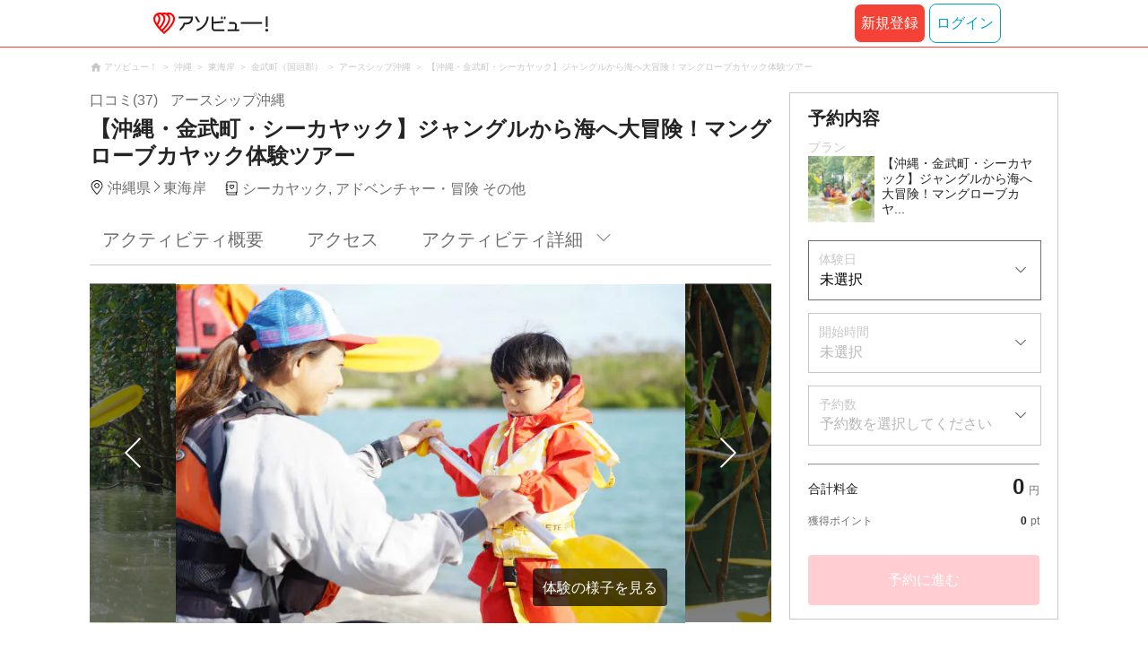

--- FILE ---
content_type: text/html;charset=UTF-8
request_url: https://www.asoview.com/item/activity/pln3000029566/
body_size: 18132
content:
<!DOCTYPE html>
<html>
<head>
  
  <script>
    (function(p,r,o,j,e,c,t,g){
    p['_'+t]={};g=r.createElement('script');g.src='https://www.googletagmanager.com/gtm.js?id=GTM-'+t;r[o].prepend(g);
    g=r.createElement('style');g.innerText='.'+e+t+'{visibility:hidden!important}';r[o].prepend(g);
    r[o][j].add(e+t);setTimeout(function(){if(r[o][j].contains(e+t)){r[o][j].remove(e+t);p['_'+t]=0}},c)
    })(window,document,'documentElement','classList','loading',2000,'TFTM8D9Z')
  </script>


  
  
  
  <meta charset="UTF-8">
  <meta name="google-site-verification" content="kGT5Z3YEQgCdfMeof3F-n85KpuKpsG97WPv0o24LQqs" />
  <meta name="author" content="アソビュー！" />

  <meta http-equiv="X-UA-Compatible" content="IE=edge">
  <meta name="viewport" content="width=980" />

  
  
  <title>【沖縄・金武町・シーカヤック】ジャングルから海へ大冒険！マングローブカヤック体験ツアー｜アソビュー！</title>
  <meta name="description" content="【最安値保証】【沖縄・金武町・シーカヤック】ジャングルから海へ大冒険！マングローブカヤック体験ツアーを予約するなら日本最大のレジャー情報サイトアソビュー！へ。東海岸のシーカヤックの魅力を写真・動画で紹介中。" />
  

  
  
  <meta property="og:type" content="website" />
  <meta property="og:title"       content="【沖縄・金武町・シーカヤック】ジャングルから海へ大冒険！マングローブカヤック体験ツアー｜アソビュー！" />
  <meta property="og:url"         content="https://www.asoview.com/item/activity/pln3000029566/" />
  <meta property="og:image"       content="https://image.asoview-media.com/image/production/acp/3000000460/pln3000029566/8adad874-4cbe-41f3-b7f1-f2dfb000df55.jpg" />
  
  <meta property="og:description" content="【最安値保証】【沖縄・金武町・シーカヤック】ジャングルから海へ大冒険！マングローブカヤック体験ツアーを予約するなら日本最大のレジャー情報サイトアソビュー！へ。東海岸のシーカヤックの魅力を写真・動画で紹介中。" />
  <meta property="og:site_name" content="アソビュー！" />
  <meta property="og:locale" content="ja_JP" />
  
  
  <meta property="fb:app_id" content="226968490755490" />
  
  <meta name="twitter:card" content="summary_large_image" />
  <meta name="twitter:site" content="@ASOVIEWofficial" />
  <meta name="twitter:image"       content="https://image.asoview-media.com/image/production/acp/3000000460/pln3000029566/8adad874-4cbe-41f3-b7f1-f2dfb000df55.jpg" />
  <meta name="twitter:title"       content="【沖縄・金武町・シーカヤック】ジャングルから海へ大冒険！マングローブカヤック体験ツアー｜アソビュー！" />
  <meta name="twitter:description" content="【最安値保証】【沖縄・金武町・シーカヤック】ジャングルから海へ大冒険！マングローブカヤック体験ツアーを予約するなら日本最大のレジャー情報サイトアソビュー！へ。東海岸のシーカヤックの魅力を写真・動画で紹介中。" />


  
  <meta name="robots"      content="index, follow" />
  <link rel="canonical"    href="https://www.asoview.com/item/activity/pln3000029566/" />


  
  
  <link rel="manifest" href="/manifest.json">
  <link rel="preload" href="/iconfont/material-icons.css" as="style">
  <link rel="preload" href="/iconfont/MaterialIcons-Regular-570eb83859dc23dd0eec423a49e147fe.woff2" as="font" crossorigin>
  <link rel="stylesheet" href="/iconfont/material-icons.css">
  <link rel="shortcut icon" href="https://image.asoview-media.com/image/production/fundamentals/logo/favicon.ico" />
  <link rel="apple-touch-icon" href="https://image.asoview-media.com/image/production/fundamentals/logo/apple-touch-icon_114.png" sizes="114x114">
  <link rel="apple-touch-icon" href="https://image.asoview-media.com/image/production/fundamentals/logo/apple-touch-icon_120.png" sizes="120x120">
  <link rel="apple-touch-icon" href="https://image.asoview-media.com/image/production/fundamentals/logo/apple-touch-icon_144.png" sizes="144x144">
  <link rel="apple-touch-icon" href="https://image.asoview-media.com/image/production/fundamentals/logo/apple-touch-icon_152.png" sizes="152x152">
  <link rel="apple-touch-icon" href="https://image.asoview-media.com/image/production/fundamentals/logo/apple-touch-icon_180.png" sizes="180x180">
  


  <script>
    if ('serviceWorker' in navigator) {
      window.addEventListener('load', function() {
        navigator.serviceWorker.register('/serviceWorker.js');
      });
      window.addEventListener('beforeinstallprompt', function(e) {
        e.userChoice.then(function(choiceResult) {
          com.asoview.GA.trigger(com.asoview.GA.Event.ShowWebAppInstallPrompt)
          if (choiceResult.outcome == 'dismissed') {
            com.asoview.GA.trigger(com.asoview.GA.Event.OnClickWebAppInstallPrompt, false)
          } else {
            com.asoview.GA.trigger(com.asoview.GA.Event.OnClickWebAppInstallPrompt, true)
          }
        })
      })
    }
  </script>

  <!-- Start Visual Website Optimizer Asynchronous Code -->
  <script type='text/javascript'>
      var _vwo_code=(function(){
          var account_id=360002,
              settings_tolerance=2000,
              library_tolerance=2500,
              use_existing_jquery=false,
              /* DO NOT EDIT BELOW THIS LINE */
              f=false,d=document;return{use_existing_jquery:function(){return use_existing_jquery;},library_tolerance:function(){return library_tolerance;},finish:function(){if(!f){f=true;var a=d.getElementById('_vis_opt_path_hides');if(a)a.parentNode.removeChild(a);}},finished:function(){return f;},load:function(a){var b=d.createElement('script');b.src=a;b.type='text/javascript';b.innerText;b.onerror=function(){_vwo_code.finish();};d.getElementsByTagName('head')[0].appendChild(b);},init:function(){settings_timer=setTimeout('_vwo_code.finish()',settings_tolerance);var a=d.createElement('style'),b='body{opacity:0 !important;filter:alpha(opacity=0) !important;background:none !important;}',h=d.getElementsByTagName('head')[0];a.setAttribute('id','_vis_opt_path_hides');a.setAttribute('type','text/css');if(a.styleSheet)a.styleSheet.cssText=b;else a.appendChild(d.createTextNode(b));h.appendChild(a);this.load('//dev.visualwebsiteoptimizer.com/j.php?a='+account_id+'&u='+encodeURIComponent(d.URL)+'&r='+Math.random());return settings_timer;}};}());_vwo_settings_timer=_vwo_code.init();
  </script>
  <!-- End Visual Website Optimizer Asynchronous Code -->

  <script>
    window.deviceTypeForGA = 'PC'
  </script>
  <link rel="preload" href="/js/pc/vendor9b7d94d3f413ea65546b.chunk.js" as="script"><script type="text/javascript" defer="defer" src="/js/pc/vendor9b7d94d3f413ea65546b.chunk.js"></script><link rel="preload" href="/js/pc/vendors-autoba44d89e58de496b8559.chunk.js" as="script"><script type="text/javascript" defer="defer" src="/js/pc/vendors-autoba44d89e58de496b8559.chunk.js"></script>


  
    
    <!-- Google Tag Manager -->
    <script>(function(w,d,s,l,i){w[l]=w[l]||[];w[l].push({'gtm.start':
        new Date().getTime(),event:'gtm.js'});var f=d.getElementsByTagName(s)[0],
        j=d.createElement(s),dl=l!='dataLayer'?'&l='+l:'';j.async=true;j.src=
        'https://www.googletagmanager.com/gtm.js?id='+i+dl;f.parentNode.insertBefore(j,f);
    })(window,document,'script','dataLayer','GTM-T86K2F');</script>
    <!-- End Google Tag Manager -->
    
    
    <script defer src="/js/googleAnalyticsMgr-f1c7784fa758d448358b7292486651a0.js"></script>


  <link rel="stylesheet" type="text/css" href="https://cdnjs.cloudflare.com/ajax/libs/slick-carousel/1.6.0/slick.min.css"/>
  <link rel="stylesheet" type="text/css" href="https://cdnjs.cloudflare.com/ajax/libs/slick-carousel/1.6.0/slick-theme.min.css"/>
  <link rel="stylesheet" href="/css/pc/item/activity.min-9b3e33a2f3078325bd29d69b445eedce.css">
  <link rel="preload" as="image" href="https://image.asoview-media.com/image/production/acp/3000000460/pln3000029566/8adad874-4cbe-41f3-b7f1-f2dfb000df55.jpg" fetchpriority="high"
  <script async="async" src="https://securepubads.g.doubleclick.net/tag/js/gpt.js"></script>
  <script>
    const environment = "production";
    window.googletag = window.googletag || {cmd: []};

    googletag.cmd.push(function () {
      googletag.defineSlot('/40567503/10_asoview_induction_activity_PC//SP_BottomRelatedArticle', ['fluid'], 'div-gpt-ad-9301-0').addService(googletag.pubads());
      googletag.defineSlot('/40567503/10_asoview_induction_activity_PC//SP_BottomRightSNS', [[300, 250], 'fluid'], 'div-gpt-ad-9321-0').addService(googletag.pubads());

      googletag.pubads().setTargeting("url_path", location.pathname);
      if (environment !== 'production') {
        // 下記本番設定しない
        googletag.pubads().setTargeting("environment", "staging");
      }

      googletag.pubads().enableSingleRequest();
      googletag.pubads().collapseEmptyDivs();
      googletag.enableServices();
    });
  </script>
</head>

<body>

    
    <!-- Google Tag Manager (noscript) -->
    <noscript><iframe src="https://www.googletagmanager.com/ns.html?id=GTM-T86K2F"
                      height="0" width="0" style="display:none;visibility:hidden"></iframe></noscript>
    <!-- End Google Tag Manager (noscript) -->
    
    

<div id="page-header"></div>

  <div class="breadcrumbs">
    
<ol class="breadcrumbs__list" itemscope itemtype="http://schema.org/BreadcrumbList">
    
        <li class="breadcrumbs__breadcrumb" itemprop="itemListElement" itemscope
            itemtype="http://schema.org/ListItem">
            <a class="breadcrumbs__breadcrumb-link" href="/" title="アソビュー！のページへ移動する" itemprop="item" onclick="com.asoview.GA.trigger(com.asoview.GA.Event.OnClickBreadcrumbItemLink,window.location.pathname)">
                <span itemprop="name">アソビュー！</span>
            </a>
            <meta itemprop="position" content="1" />
        </li>
    
        <li class="breadcrumbs__breadcrumb" itemprop="itemListElement" itemscope
            itemtype="http://schema.org/ListItem">
            <a class="breadcrumbs__breadcrumb-link" href="/location/prf470000/" title="沖縄のページへ移動する" itemprop="item" onclick="com.asoview.GA.trigger(com.asoview.GA.Event.OnClickBreadcrumbItemLink,window.location.pathname)">
                <span itemprop="name">沖縄</span>
            </a>
            <meta itemprop="position" content="2" />
        </li>
    
        <li class="breadcrumbs__breadcrumb" itemprop="itemListElement" itemscope
            itemtype="http://schema.org/ListItem">
            <a class="breadcrumbs__breadcrumb-link" href="/location/are0470805/" title="東海岸のページへ移動する" itemprop="item" onclick="com.asoview.GA.trigger(com.asoview.GA.Event.OnClickBreadcrumbItemLink,window.location.pathname)">
                <span itemprop="name">東海岸</span>
            </a>
            <meta itemprop="position" content="3" />
        </li>
    
        <li class="breadcrumbs__breadcrumb" itemprop="itemListElement" itemscope
            itemtype="http://schema.org/ListItem">
            <a class="breadcrumbs__breadcrumb-link" href="/location/470862/" title="金武町（国頭郡）のページへ移動する" itemprop="item" onclick="com.asoview.GA.trigger(com.asoview.GA.Event.OnClickBreadcrumbItemLink,window.location.pathname)">
                <span itemprop="name">金武町（国頭郡）</span>
            </a>
            <meta itemprop="position" content="4" />
        </li>
    
        <li class="breadcrumbs__breadcrumb" itemprop="itemListElement" itemscope
            itemtype="http://schema.org/ListItem">
            <a class="breadcrumbs__breadcrumb-link" href="/base/290/" title="アースシップ沖縄のページへ移動する" itemprop="item" onclick="com.asoview.GA.trigger(com.asoview.GA.Event.OnClickBreadcrumbItemLink,window.location.pathname)">
                <span itemprop="name">アースシップ沖縄</span>
            </a>
            <meta itemprop="position" content="5" />
        </li>
    
        <li class="breadcrumbs__breadcrumb" itemprop="itemListElement" itemscope
            itemtype="http://schema.org/ListItem">
            <a class="breadcrumbs__breadcrumb-link" href="/item/activity/pln3000029566/" title="【沖縄・金武町・シーカヤック】ジャングルから海へ大冒険！マングローブカヤック体験ツアーのページへ移動する" itemprop="item" onclick="com.asoview.GA.trigger(com.asoview.GA.Event.OnClickBreadcrumbItemLink,window.location.pathname)">
                <span itemprop="name">【沖縄・金武町・シーカヤック】ジャングルから海へ大冒険！マングローブカヤック体験ツアー</span>
            </a>
            <meta itemprop="position" content="6" />
        </li>
    
</ol>

  </div>
  

<div class="layout-contents-wrap">
  <div class="layout-main-contents">

    <h1 class="page-heading" id="plan-summary-contents">
      <div class="page-heading__base-data">
        <a class="page-heading__base-data-link"
           href="/base/290/asorepo/list/">
          <i class="page-heading__base-rating">
            <span class="page-heading__rating-asorepo">口コミ(37)</span>
          </i>
        </a>
        <b class="page-heading__base-name">アースシップ沖縄</b>
      </div>
      <b class="page-heading__plan-title">【沖縄・金武町・シーカヤック】ジャングルから海へ大冒険！マングローブカヤック体験ツアー</b>
    </h1>
    <div id="furusato-tax-label"></div>
    <div class="base-data">
      <b class="base-data__base-address"><span class="base-data__area">沖縄県</span><spam class="base-data__small-area">東海岸</spam></b>
      <b class="base-data__genre">シーカヤック, アドベンチャー・冒険 その他</b>
    </div>

    <div>
      <div class="activity-navigation-bar__wrapper">
        <div id="activity-navigation-bar"></div>
      </div>

      <section>
        <div class="plan-images">
          <div id="plan-slick"></div>
          <div id="show-plan-gallery-link"></div>
        </div>
        <div class="plan-summary">
          <div class="plan-summary__plan-key-point">
            <dl class="plan-summary__status-age">
              <dt class="plan-summary__status-title">対象年齢</dt>
              <dd class="plan-summary__status-detail">3歳〜</dd>
            </dl>
            <dl class="plan-summary__status-time">
              <dt class="plan-summary__status-title">所要時間</dt>
              <dd class="plan-summary__status-detail">約2時間〜</dd>
            </dl>
            <dl class="plan-summary__status-people">
              <dt class="plan-summary__status-title">予約人数</dt>
              <dd class="plan-summary__status-detail">3人〜15人</dd>
            </dl>
          </div>

          <div class="plan-summary__plan-price">
            
            <b class="plan-summary__price">
              <span class="plan-summary__price-number">6,500</span><span class="plan-summary__price-text">円</span>〜
              
            </b>
          </div>
        </div>
        <div id="plan-description"></div>
      </section>

      <section id="base-review" class="review-list">
        <h2 class="review-list__heading">アースシップ沖縄の口コミ</h2>
        <div id="review-list"></div>
      </section>

      <div id="activity-collaboration-banner"></div>

      <section id="base-access">
        <h2 class="access-information-heading" id="access">アクセス</h2>
        
        <table class="access-information">
          <tr>
            <th class="access-information__information-title">集合場所</th>
            <td class="access-information__information-detail">
              <b class="access-information__meeting-place-name">ネイチャーみらい館　駐車場</b>
              
                <span class="meeting-place-data__meeting-place-address">〒904-1201沖縄県国頭郡金武町金武11818-2</span>
                
                  <a class="access-information__meeting-place-map" target="_blank" href="https://maps.google.co.jp/maps?q=26.454188,127.942496" title="この店舗の所在地を確認する">地図を見る</a>
                
              
            </td>
          </tr>
          <tr>
            <th class="access-information__information-title">集合時間</th>
            <td class="access-information__information-detail">
              開始時間の5分前までに受付をお願いいたします。<br/>
              
            </td>
          </tr>
          <tr>
            <th class="access-information__information-title">開催場所</th>
            <td class="access-information__information-detail">
              億首川
            </td>
          </tr>
          <tr>
            <th class="access-information__information-title">開始時間</th>
            <td class="access-information__information-detail">
              満潮の関係で変動する可能性があります。<br/>詳細はご予約後にご案内いたします。<br/>
            </td>
          </tr>
          <tr>
            <th class="access-information__information-title">アクセス方法</th>
            <td class="access-information__information-detail">
              <ul class="access-information__access-method">
                <li class="access-information__access-method-car">
                  <b class="access-information__access-type">お車でお越しの方</b>
                  <p class="access-information__access">
                    「金武IC」を降りて北上し、10番目の信号を右折してください（約20分）<br/>
                    
                  </p>
                </li>
                
              </ul>
            </td>
          </tr>
          <tr>
            <th class="access-information__information-title">駐車場</th>
            <td class="access-information__information-detail">駐車場あり 無料 予約不要</td>
          </tr>
        </table>
        
          <a class="access-map">
            <iframe class="access-map__map-image" src="https://www.google.com/maps/embed/v1/place?key=AIzaSyCzTkRi81t0CMmOU4rL_NcJIFrETDR5xfk&amp;q=26.454188,127.942496&amp;zoom=16&amp;language=ja" frameborder="0" allowfullscreen></iframe>
          </a>
        
        

        
        
      </section>

      <section class="plan-detail" id="plan-detail-contents">
        <h2 class="plan-detail__heading">アクティビティ詳細</h2>

        <div class="plan-detail__about-wrapper" id="about-price">
          <h3 class="plan-detail__category-heading">料金について</h3>
          <table class="plan-detail__about-table">
            <tr>
              <th class="plan-detail__title">プラン料金</th>
              <td class="plan-detail__detail">
                6,500円〜
                
              </td>
            </tr>
            <tr>
              <th class="plan-detail__title">料金に含まれるもの</th>
              <td class="plan-detail__detail">体験料、消費税（登録事業者のみ）、体験で使うレンタル品、施設利用料、保険料、ガイド料、ドリンク代</td>
            </tr>
            <tr>
              <th class="plan-detail__title">食事</th>
              <td class="plan-detail__detail">
                軽食(スイーツ)<br/>
                
              </td>
            </tr>
            
            <tr>
              <th class="plan-detail__title">体験のスケジュール・詳細</th>
              <td class="plan-detail__detail">
                
                
                  ①集合・受付<br/>
                
                  ※満潮時の前後2時間の開催となる為、日により開催時間が違います。<br/>
                
                  ②体験の説明<br/>
                
                  陸上でカヤックの乗り方・使い方の説明を聞いてスタート！<br/>
                
                  操作の簡単なカヤックを使用しています♪<br/>
                
                  ③体験の内容<br/>
                
                  00:25 カヤックスタート<br/>
                
                  カヤックでマングローブを大冒険♪<br/>
                
                  マングローブの不思議な話も聞きながら〜<br/>
                
                   ↓       <br/>
                
                  01:00 海の見えるビーチまで☆<br/>
                
                  自然観察をしたりピクニックタイム  <br/>
                
                  ↓  <br/>
                
                  01:15 おやつタイム☆<br/>
                
                  温かい飲み物とおやつでほっこり<br/>
                
                  <br/>
                
                  ！<br/>
                
                  ④解散<br/>
                
                  体験終了後、解散<br/>
                
                  コインシャワーもございます。<br/>
                
                  <br/>
                
                  ※上記の流れは目安です。<br/>
                
                  当日の状況によって流れが変更になる場合がありますので、あらかじめご了承ください。<br/>
                
              </td>
            </tr>
            <tr>
              <th class="plan-detail__title">支払い方法の説明</th>
              <td class="plan-detail__detail">
                
                
                  ＜オンライン決済＞<br/>
                
                  以下のお支払い方法からお選びいただけます。<br/>
                
                  ・クレジットカード<br/>
                
                  ・PayPay<br/>
                
                  ・あと払い(ペイディ)<br/>
                
                  <br/>
                
                  ※スマホアプリのオンライン決済でPayPayをご利用いただくには、最新版へのアップデートをお願いいたします。<br/>
                
              </td>
            </tr>
            <tr>
              <th class="plan-detail__title">オプション・レンタルの説明</th>
              <td class="plan-detail__detail">
                
                
                  ■レンタル品（有料）<br/>
                
                  ・マリンブーツ 300円／足<br/>
                
                  <br/>
                
                  ■レンタル品（無料）<br/>
                
                  ・防風ジャケット <br/>
                
              </td>
            </tr>
            <tr>
              <th class="plan-detail__title">キャンセル・変更について</th>
              <td class="plan-detail__detail">
                <div>
                  <div class="plan-detail__cancel-detail">
                    <p class="plan-detail__cancel-title">＜現地払いまたは事前振込の場合＞</p>
                    
                      ご予約をキャンセルされる場合は、速やかにご連絡ください。
                      <br/>
                    
                      お客様のご都合によりキャンセルされる場合、下記のキャンセル料を申し受けます。
                      <br/>
                    
                      
                      <br/>
                    
                      前日：ご予約料金の100%
                      <br/>
                    
                      当日・無断キャンセル：ご予約料金の100%
                      <br/>
                    
                      
                      <br/>
                    
                      なお、変更のご要望は時期や予約状況によりご希望に添えない場合がございます。あらかじめご了承ください。
                      
                    
                  </div>
                  <div class="plan-detail__cancel-detail">
                    <p class="plan-detail__cancel-title">＜オンライン決済をご利用の場合＞</p>
                    
                      お客様のご都合によりキャンセルされる場合、下記のキャンセル料を頂戴致します。
                      <br/>
                    
                      
                      <br/>
                    
                      前日・当日・無断キャンセル：ご予約料金の100%
                      <br/>
                    
                      
                      <br/>
                    
                      なお、変更のご要望は時期や予約状況によりご希望に添えない場合がございます。あらかじめご了承ください。
                      
                    
                  </div>
                  <span>※「ご予約料金」は、クーポン/ポイントを適用する前の金額です。</span>
                </div>
                
              </td>
            </tr>
            <tr>
              <th class="plan-detail__title">お知らせ</th>
              <td class="plan-detail__detail">
                
                
                  ■準備していただくもの（服装や持ちものなど）＜補足＞<br/>
                
                  濡れてもいい服装でお越しください。<br/>
                
                  <br/>
                
                  ■参加条件について＜補足＞<br/>
                
                  ※以下の方は事前にご連絡ください。<br/>
                
                  ・身長2m以上・体重100kg以上のいずれかに該当する方<br/>
                
              </td>
            </tr>
            
            
          </table>
        </div>

        <div class="plan-detail__about-wrapper" id="about-experience-time">
          <h3 class="plan-detail__category-heading">体験時間について</h3>
          <table class="plan-detail__about-table">
            <tr>
              <th class="plan-detail__title">体験時間</th>
              <td class="plan-detail__detail">約1時間30分〜</td>
            </tr>
            <tr>
              <th class="plan-detail__title">所要時間（集合〜解散）</th>
              <td class="plan-detail__detail">約2時間〜</td>
            </tr>
            
          </table>
        </div>

        <div class="plan-detail__about-wrapper" id="about-condition">
          <h3 class="plan-detail__category-heading">開催条件について</h3>
          <table class="plan-detail__about-table">
            <tr>
              <th class="plan-detail__title">雨天時</th>
              <td class="plan-detail__detail">
                雨天催行<br/>
                
              </td>
            </tr>
            <tr>
              <th class="plan-detail__title">天候不良による中止</th>
              <td class="plan-detail__detail">
                天候不良により中止する場合があります。<br/>なお中止の際の現地までの交通費等の費用は補償できません。<br/>
                
              </td>
            </tr>
            <tr>
              <th class="plan-detail__title">中止の確認方法・連絡日時</th>
              <td class="plan-detail__detail">
                状況により中止と判断される場合は、前日16:00までに主催会社よりご連絡いたします。<br/>
                
              </td>
            </tr>
            
            
            
          </table>
        </div>

        <div class="plan-detail__about-wrapper" id="about-closing-time">
          <h3 class="plan-detail__category-heading">予約締め切りについて</h3>
          <table class="plan-detail__about-table">
            <tr>
              <th class="plan-detail__title">予約締め切り</th>
              <td class="plan-detail__detail">1日前の09:00まで</td>
            </tr>
          </table>
        </div>

        <div class="plan-detail__about-wrapper" id="about-joining-qualifications">
          <h3 class="plan-detail__category-heading">参加資格について</h3>
          <table class="plan-detail__about-table">
            <tr>
              <th class="plan-detail__title">対象年齢</th>
              <td class="plan-detail__detail">3歳〜<br></td>
            </tr>
            
            
            
            
            
            
            
            <tr>
              <th class="plan-detail__title">身長</th>
              <td class="plan-detail__detail">200cm以下</td>
            </tr>
            <tr>
              <th class="plan-detail__title">体重</th>
              <td class="plan-detail__detail">100kg以下</td>
            </tr>
            
            <tr>
              <th class="plan-detail__title">健康状態</th>
              <td class="plan-detail__detail">
                <span class="plan-detail__detail-text">本プランは参加者の皆様の安全のため、参加当日飲酒後の方、妊娠中の方、または妊娠の可能性がある方、主催者により安全が確保できないと判断された方はご参加いただけません。</span>
                
              </td>
            </tr>
            
          </table>
        </div>

        <div class="plan-detail__about-wrapper" id="about-things-to-bring">
          <h3 class="plan-detail__category-heading">準備していただくもの（服装や持ちものなど）</h3>
          <table class="plan-detail__about-table">
            <tr>
              <th class="plan-detail__title">基本</th>
              <td class="plan-detail__detail">スポーツサンダル, 飲み物, タオル</td>
            </tr>
            <tr>
              <th class="plan-detail__title">あれば便利</th>
              <td class="plan-detail__detail">帽子, 日焼け止め, サングラス</td>
            </tr>
          </table>
        </div>

        <div class="plan-detail__about-wrapper" id="about-notes">
          <h3 class="plan-detail__category-heading">注意事項</h3>
          <table class="plan-detail__about-table">
            <tr>
              <th class="plan-detail__title">参加の際、下記服装は避けてください。</th>
              <td class="plan-detail__detail">スカート, ジーンズ, 動きにくい服装</td>
            </tr>
          </table>
        </div>

        
        <div class="plan-detail__about-wrapper" id="plan-report">
        </div>
      </section>
      <div id="other-plan"></div>
      <div id="base-promotional-detail"></div>
      
  

      
  

      <div id="note-list"></div>
      <section class="base-link">
        <b class="base-link__title">このプランを開催している店舗</b>
        <a class="base-link__wrap" href="/base/290/" title="アースシップ沖縄の店舗詳細へ移動する" onclick="com.asoview.GA.trigger(com.asoview.GA.Event.OnClickPlanPageToBasePage)">
          <figure class="base-link__image-wrap">
            <img loading="lazy" class="base-link__image" alt="店舗の写真" src="//image.asoview-media.com/image/production/acp/3000000460/ee789356-bfde-48d7-8fc1-acb8746f3faa.jpg">
          </figure>
          <div class="base-link__text-wrap">
            <b class="base-link__base-name">アースシップ沖縄</b>
            <i class="base-link__base-rating">
              <span class="base-link__rating-asorepo">口コミ(37)</span>
            </i>
          </div>
        </a>
      </section>
    </div>

    <div id="gtm-banner"></div>

    <div id="nearby-popular-bases"></div>

    <section id="recently-viewed-plans" class="recently-viewed-plans"></section>

    <div id="reference-keywords"></div>
  </div>

  <div class="layout-side-contents" id="layout-side-contents"></div>
  <div id="review-modal"></div>
</div>

<footer class='page-footer page-footer--basic'>
  <div class='page-footer__navigations-wrapper'>
    <div class='page-footer__social page-footer__site-maps-two-column-cell'>
      <span class='page-footer__follow-us'>FOLLOW US！</span>
      <ul class='page-footer__social-list'>
        <li class='page-footer__social-item'>
          <a class='page-footer__social-item-link page-footer__social-item-link--instagram'
             href='//www.instagram.com/asoview/'
             onClick="recordOutboundLink(this, 'Outbound Links', 'instagram.com');return false;"
             target='_blank'>instagram</a>
        </li>
        <li class='page-footer__social-item'>
          <a class='page-footer__social-item-link page-footer__social-item-link--x'
             href='//twitter.com/AsoviewOfficial'
             onClick="recordOutboundLink(this, 'Outbound Links', 'twitter.com');return false;"
             target='_blank'>x</a>
        </li>
      </ul>
    </div>


    <div class='page-footer__site-maps-two-column-cell page-footer__app-download'>
      <p class='page-footer__site-maps-heading'>
        アプリをダウンロード
      </p>
      <div class='page-footer__app-download-content'>
        <div class='page-footer__app-download-content-inner'>
          <div>
            <p class='page-footer__app-download-content-inner-description'>iPhone版アプリ</p>
            <a href='https://apps.apple.com/us/app/アソビュー-遊び先の検索-予約/id1303314426'>
              <img src='/img/pc/app/app-store.png' alt='App Store'>
            </a>
          </div>
          <img class='page-footer__app-download-qr' src='/img/pc/app/app-store-qr.svg' width='70px'
               height='70px'
               alt='App Store Qr'>
        </div>
        <div class='page-footer__app-download-content-inner page-footer__app-download-content-inner-left'>
          <div>
            <p class='page-footer__app-download-content-inner-description '>Android版アプリ</p>
            <a href='https://play.google.com/store/apps/details?id=com.asoview.app'>
              <img src='/img/pc/app/google-play-store.png' alt='Google PlayStore'>
            </a>
          </div>
          <img class='page-footer__app-download-qr' src='/img/pc/app/google-play-store-qr.svg'
               width='70px'
               height='70px'
               alt='Google PlayStore Qr'>
        </div>
      </div>
    </div>


    <div class='page-footer__site-maps-two-column'>
      <div class='page-footer__site-maps-two-column-cell'>
        <p class='page-footer__site-maps-heading'>
          <a class='page-footer__site-maps-heading-link' href='/location/'>エリアから探す</a>
        </p>
        <ul class='page-footer__region-list'>
          <li class='page-footer__region-item'>
            <a class='page-footer__region-item-link' href='/location/prf010000/'>北海道</a>
            
          </li>
          <li class='page-footer__region-item'>
            <a class='page-footer__region-item-link' href='/location/rgn02/'>東北</a>
            <ul class='page-footer__site-maps-list page-footer__site-maps-list--inner'>
              <li class='page-footer__site-maps-item'>
                <a class='page-footer__site-maps-link' href='/location/prf020000/'>青森県</a>
              </li>
              <li class='page-footer__site-maps-item'>
                <a class='page-footer__site-maps-link' href='/location/prf030000/'>岩手県</a>
              </li>
              <li class='page-footer__site-maps-item'>
                <a class='page-footer__site-maps-link' href='/location/prf040000/'>宮城県</a>
              </li>
              <li class='page-footer__site-maps-item'>
                <a class='page-footer__site-maps-link' href='/location/prf050000/'>秋田県</a>
              </li>
              <li class='page-footer__site-maps-item'>
                <a class='page-footer__site-maps-link' href='/location/prf060000/'>山形県</a>
              </li>
              <li class='page-footer__site-maps-item'>
                <a class='page-footer__site-maps-link' href='/location/prf070000/'>福島県</a>
              </li>
            </ul>
          </li>
          <li class='page-footer__region-item'>
            <a class='page-footer__region-item-link' href='/location/rgn04/'>関東</a>
            <ul class='page-footer__site-maps-list page-footer__site-maps-list--inner'>
              <li class='page-footer__site-maps-item'>
                <a class='page-footer__site-maps-link' href='/location/prf080000/'>栃木県</a>
              </li>
              <li class='page-footer__site-maps-item'>
                <a class='page-footer__site-maps-link' href='/location/prf090000/'>群馬県</a>
              </li>
              <li class='page-footer__site-maps-item'>
                <a class='page-footer__site-maps-link' href='/location/prf100000/'>茨城県</a>
              </li>
              <li class='page-footer__site-maps-item'>
                <a class='page-footer__site-maps-link' href='/location/prf110000/'>埼玉県</a>
              </li>
              <li class='page-footer__site-maps-item'>
                <a class='page-footer__site-maps-link' href='/location/prf120000/'>千葉県</a>
              </li>
              <li class='page-footer__site-maps-item'>
                <a class='page-footer__site-maps-link' href='/location/prf130000/'>東京都</a>
              </li>
              <li class='page-footer__site-maps-item'>
                <a class='page-footer__site-maps-link' href='/location/prf140000/'>神奈川県</a>
              </li>
            </ul>
          </li>
          <li class='page-footer__region-item'>
            <a class='page-footer__region-item-link' href='/location/rgn05/'>甲信越</a>
            <ul class='page-footer__site-maps-list page-footer__site-maps-list--inner'>
              <li class='page-footer__site-maps-item'>
                <a class='page-footer__site-maps-link' href='/location/prf150000/'>山梨県</a>
              </li>
              <li class='page-footer__site-maps-item'>
                <a class='page-footer__site-maps-link' href='/location/prf160000/'>長野県</a>
              </li>
              <li class='page-footer__site-maps-item'>
                <a class='page-footer__site-maps-link' href='/location/prf170000/'>新潟県</a>
              </li>
            </ul>
          </li>
          <li class='page-footer__region-item'>
            <a class='page-footer__region-item-link' href='/location/rgn06/'>北陸</a>
            <ul class='page-footer__site-maps-list page-footer__site-maps-list--inner'>
              <li class='page-footer__site-maps-item'>
                <a class='page-footer__site-maps-link' href='/location/prf180000/'>富山県</a>
              </li>
              <li class='page-footer__site-maps-item'>
                <a class='page-footer__site-maps-link' href='/location/prf190000/'>石川県</a>
              </li>
              <li class='page-footer__site-maps-item'>
                <a class='page-footer__site-maps-link' href='/location/prf200000/'>福井県</a>
              </li>
            </ul>
          </li>
          <li class='page-footer__region-item'>
            <a class='page-footer__region-item-link' href='/location/rgn07/'>東海</a>
            <ul class='page-footer__site-maps-list page-footer__site-maps-list--inner'>
              <li class='page-footer__site-maps-item'>
                <a class='page-footer__site-maps-link' href='/location/prf210000/'>静岡県</a>
              </li>
              <li class='page-footer__site-maps-item'>
                <a class='page-footer__site-maps-link' href='/location/prf220000/'>岐阜県</a>
              </li>
              <li class='page-footer__site-maps-item'>
                <a class='page-footer__site-maps-link' href='/location/prf230000/'>愛知県</a>
              </li>
              <li class='page-footer__site-maps-item'>
                <a class='page-footer__site-maps-link' href='/location/prf240000/'>三重県</a>
              </li>
            </ul>
          </li>
          <li class='page-footer__region-item'>
            <a class='page-footer__region-item-link' href='/location/rgn08/'>関西</a>
            <ul class='page-footer__site-maps-list page-footer__site-maps-list--inner'>
              <li class='page-footer__site-maps-item'>
                <a class='page-footer__site-maps-link' href='/location/prf250000/'>滋賀県</a>
              </li>
              <li class='page-footer__site-maps-item'>
                <a class='page-footer__site-maps-link' href='/location/prf260000/'>京都府</a>
              </li>
              <li class='page-footer__site-maps-item'>
                <a class='page-footer__site-maps-link' href='/location/prf270000/'>大阪府</a>
              </li>
              <li class='page-footer__site-maps-item'>
                <a class='page-footer__site-maps-link' href='/location/prf280000/'>兵庫県</a>
              </li>
              <li class='page-footer__site-maps-item'>
                <a class='page-footer__site-maps-link' href='/location/prf290000/'>奈良県</a>
              </li>
              <li class='page-footer__site-maps-item'>
                <a class='page-footer__site-maps-link' href='/location/prf300000/'>和歌山県</a>
              </li>
            </ul>
          </li>
          <li class='page-footer__region-item'>
            <a class='page-footer__region-item-link' href='/location/rgn09/'>山陰・山陽</a>
            <ul class='page-footer__site-maps-list page-footer__site-maps-list--inner'>
              <li class='page-footer__site-maps-item'>
                <a class='page-footer__site-maps-link' href='/location/prf310000/'>鳥取県</a>
              </li>
              <li class='page-footer__site-maps-item'>
                <a class='page-footer__site-maps-link' href='/location/prf320000/'>島根県</a>
              </li>
              <li class='page-footer__site-maps-item'>
                <a class='page-footer__site-maps-link' href='/location/prf330000/'>岡山県</a>
              </li>
              <li class='page-footer__site-maps-item'>
                <a class='page-footer__site-maps-link' href='/location/prf340000/'>広島県</a>
              </li>
              <li class='page-footer__site-maps-item'>
                <a class='page-footer__site-maps-link' href='/location/prf350000/'>山口県</a>
              </li>
            </ul>
          </li>
          <li class='page-footer__region-item'>
            <a class='page-footer__region-item-link' href='/location/rgn10/'>四国</a>
            <ul class='page-footer__site-maps-list page-footer__site-maps-list--inner'>
              <li class='page-footer__site-maps-item'>
                <a class='page-footer__site-maps-link' href='/location/prf360000/'>徳島県</a>
              </li>
              <li class='page-footer__site-maps-item'>
                <a class='page-footer__site-maps-link' href='/location/prf370000/'>香川県</a>
              </li>
              <li class='page-footer__site-maps-item'>
                <a class='page-footer__site-maps-link' href='/location/prf380000/'>愛媛県</a>
              </li>
              <li class='page-footer__site-maps-item'>
                <a class='page-footer__site-maps-link' href='/location/prf390000/'>高知県</a>
              </li>
            </ul>
          </li>
          <li class='page-footer__region-item'>
            <a class='page-footer__region-item-link' href='/location/rgn11/'>九州</a>
            <ul class='page-footer__site-maps-list page-footer__site-maps-list--inner'>
              <li class='page-footer__site-maps-item'>
                <a class='page-footer__site-maps-link' href='/location/prf400000/'>福岡県</a>
              </li>
              <li class='page-footer__site-maps-item'>
                <a class='page-footer__site-maps-link' href='/location/prf410000/'>佐賀県</a>
              </li>
              <li class='page-footer__site-maps-item'>
                <a class='page-footer__site-maps-link' href='/location/prf420000/'>長崎県</a>
              </li>
              <li class='page-footer__site-maps-item'>
                <a class='page-footer__site-maps-link' href='/location/prf430000/'>熊本県</a>
              </li>
              <li class='page-footer__site-maps-item'>
                <a class='page-footer__site-maps-link' href='/location/prf440000/'>大分県</a>
              </li>
              <li class='page-footer__site-maps-item'>
                <a class='page-footer__site-maps-link' href='/location/prf450000/'>宮崎県</a>
              </li>
              <li class='page-footer__site-maps-item'>
                <a class='page-footer__site-maps-link' href='/location/prf460000/'>鹿児島県</a>
              </li>
            </ul>
          </li>
          <li class='page-footer__region-item'>
            <a class='page-footer__region-item-link' href='/location/prf470000/'>沖縄</a>
            
          </li>
        </ul>
      </div>


      <div class='page-footer__site-maps-two-column-cell'>
        <p class='page-footer__site-maps-heading'>
          <a class='page-footer__site-maps-heading-link' href='/leisure/'>おすすめのジャンルから探す</a>
        </p>
        <ul class='page-footer__site-maps-list'>
          <li class='page-footer__site-maps-item'>
            <a class='page-footer__site-maps-link' href='/leisure/17/'>陶芸体験･陶芸教室</a>
          </li>
          <li class='page-footer__site-maps-item'>
            <a class='page-footer__site-maps-link' href='/leisure/87/'>ガラス細工･ガラス工房</a>
          </li>
          <li class='page-footer__site-maps-item'>
            <a class='page-footer__site-maps-link' href='/leisure/112/'>日帰り温泉</a>
          </li>
          <li class='page-footer__site-maps-item'>
            <a class='page-footer__site-maps-link' href='/leisure/7/'>カヌー･カヤック</a>
          </li>
          <li class='page-footer__site-maps-item'>
            <a class='page-footer__site-maps-link' href='/leisure/11/'>SUP･スタンドアップパドル</a>
          </li>
          <li class='page-footer__site-maps-item'>
            <a class='page-footer__site-maps-link' href='/leisure/14/'>ダイビング・スキューバダイビング</a>
          </li>
          <li class='page-footer__site-maps-item'>
            <a class='page-footer__site-maps-link' href='/leisure/15/'>シュノーケリング</a>
          </li>
          <li class='page-footer__site-maps-item'>
            <a class='page-footer__site-maps-link' href='/leisure/89/'>アクセサリー手作り体験</a>
          </li>
          <li class='page-footer__site-maps-item'>
            <a class='page-footer__site-maps-link' href='/leisure/1/'>パラグライダー</a>
          </li>
          <li class='page-footer__site-maps-item'>
            <a class='page-footer__site-maps-link' href='/leisure/191/'>遊園地・テーマパーク</a>
          </li>
          <li class='page-footer__site-maps-item'>
            <a class='page-footer__site-maps-link' href='/leisure/12/'>サーフィンスクール</a>
          </li>
          <li class='page-footer__site-maps-item'>
            <a class='page-footer__site-maps-link' href='/leisure/91/'>キャンドル作り</a>
          </li>
          <li class='page-footer__site-maps-item'>
            <a class='page-footer__site-maps-link' href='/leisure/act0128/'>シルバーアクセサリー
              手作り体験</a>
          </li>
          <li class='page-footer__site-maps-item'>
            <a class='page-footer__site-maps-link' href='/leisure/62/'>ボルダリング</a>
          </li>
          <li class='page-footer__site-maps-item'>
            <a class='page-footer__site-maps-link' href='/leisure/5/'>ラフティング</a>
          </li>
          <li class='page-footer__site-maps-item'>
            <a class='page-footer__site-maps-link' href='/leisure/140/'>着物・浴衣レンタル</a>
          </li>
          <li class='page-footer__site-maps-item'>
            <a class='page-footer__site-maps-link' href='/leisure/44/'>脱出ゲーム</a>
          </li>
          <li class='page-footer__site-maps-item'>
            <a class='page-footer__site-maps-link' href='/leisure/4/'>バンジージャンプ</a>
          </li>
          <li class='page-footer__site-maps-item'>
            <a class='page-footer__site-maps-link' href='/leisure/192/'>水族館</a>
          </li>
          <li class='page-footer__site-maps-item'>
            <a class='page-footer__site-maps-link' href='/leisure/145/'>花火大会</a>
          </li>
        </ul>
      </div>
    </div>

    <p class='page-footer__site-maps-heading'>おすすめキーワード</p>
    <ul class='page-footer__site-maps-list'>
      <li class='page-footer__site-maps-item'>
        <a class='page-footer__site-maps-link' href='/leisure/140/location/prf260000/'>京都 着物レンタル</a>
      </li>
      <li class='page-footer__site-maps-item'>
        <a class='page-footer__site-maps-link' href='/leisure/14/location/prf470000/'>沖縄 ダイビング</a>
      </li>
      <li class='page-footer__site-maps-item'>
        <a class='page-footer__site-maps-link' href='/leisure/112/location/rgn04/'>日帰り温泉 関東</a>
      </li>
      <li class='page-footer__site-maps-item'>
        <a class='page-footer__site-maps-link' href='/leisure/17/location/rgn08/'>陶芸体験・陶芸教室 関西</a>
      </li>
      <li class='page-footer__site-maps-item'>
        <a class='page-footer__site-maps-link' href='/leisure/62/location/prf130000/'>ボルダリング 東京</a>
      </li>
      <li class='page-footer__site-maps-item'>
        <a class='page-footer__site-maps-link' href='/leisure/17/location/prf130000/'>陶芸体験・陶芸教室 東京</a>
      </li>
      <li class='page-footer__site-maps-item'>
        <a class='page-footer__site-maps-link' href='/leisure/14/location/are0471702/'>石垣島 ダイビング</a>
      </li>
      <li class='page-footer__site-maps-item'>
        <a class='page-footer__site-maps-link' href='/leisure/15/location/prf470000/'>沖縄 シュノーケリング</a>
      </li>
      <li class='page-footer__site-maps-item'>
        <a class='page-footer__site-maps-link' href='/leisure/14/location/are0462300/'>屋久島 ダイビング</a>
      </li>
      <li class='page-footer__site-maps-item'>
        <a class='page-footer__site-maps-link' href='/leisure/112/location/rgn08/'>関西 日帰り温泉</a>
      </li>
      <li class='page-footer__site-maps-item'>
        <a class='page-footer__site-maps-link' href='/leisure/15/location/are0471702/'>石垣島 シュノーケリング</a>
      </li>
      <li class='page-footer__site-maps-item'>
        <a class='page-footer__site-maps-link' href='/leisure/5/location/rgn04/'>ラフティング 関東</a>
      </li>
      <li class='page-footer__site-maps-item'>
        <a class='page-footer__site-maps-link' href='/leisure/5/location/are0010800/'>ニセコ ラフティング</a>
      </li>
      <li class='page-footer__site-maps-item'>
        <a class='page-footer__site-maps-link' href='/leisure/5/location/are0090400/'>水上 ラフティング</a>
      </li>
      <li class='page-footer__site-maps-item'>
        <a class='page-footer__site-maps-link' href='/leisure/115/location/are0140200/'>横浜 クルージング</a>
      </li>
      <li class='page-footer__site-maps-item'>
        <a class='page-footer__site-maps-link' href='/leisure/24/location/prf470000/'>沖縄 パラセーリング</a>
      </li>
      <li class='page-footer__site-maps-item'>
        <a class='page-footer__site-maps-link' href='/leisure/117/location/are0431100/'>天草 イルカウォッチング</a>
      </li>
      <li class='page-footer__site-maps-item'>
        <a class='page-footer__site-maps-link' href='/leisure/116/location/prf470000/'>沖縄 ホエールウォッチング</a>
      </li>
      <li class='page-footer__site-maps-item'>
        <a class='page-footer__site-maps-link' href='/leisure/5/location/are0139500/'>奥多摩 ラフティング</a>
      </li>
      <li class='page-footer__site-maps-item'>
        <a class='page-footer__site-maps-link' href='/leisure/14/location/are0301100/'>串本 ダイビング</a>
      </li>
      <li class='page-footer__site-maps-item'>
        <a class='page-footer__site-maps-link' href='/leisure/5/location/are0080900/'>鬼怒川 ラフティング</a>
      </li>
      <li class='page-footer__site-maps-item'>
        <a class='page-footer__site-maps-link' href='/leisure/5/location/are0430900/'>球磨川 ラフティング</a>
      </li>
      <li class='page-footer__site-maps-item'>
        <a class='page-footer__site-maps-link' href='/leisure/5/location/rgn08/'>ラフティング 関西</a>
      </li>
      <li class='page-footer__site-maps-item'>
        <a class='page-footer__site-maps-link' href='/leisure/act0027/location/rgn04/'>いちご狩り 関東</a>
      </li>
      <li class='page-footer__site-maps-item'>
        <a class='page-footer__site-maps-link' href='/leisure/grp10/location/prf470000/'>沖縄 マリンスポーツ</a>
      </li>
      <li class='page-footer__site-maps-item'>
        <a class='page-footer__site-maps-link' href='/leisure/87/location/prf130000/'>ガラス細工・ガラス工房 東京</a>
      </li>
      <li class='page-footer__site-maps-item'>
        <a class='page-footer__site-maps-link' href='/leisure/14/location/are0471708/'>宮古島 ダイビング</a>
      </li>
      <li class='page-footer__site-maps-item'>
        <a class='page-footer__site-maps-link' href='/leisure/11/location/rgn04/'>SUP 関東</a>
      </li>
      <li class='page-footer__site-maps-item'>
        <a class='page-footer__site-maps-link' href='/leisure/145/location/rgn04/'>花火大会 関東</a>
      </li>
    </ul>

    <p class='page-footer__site-maps-heading'>その他</p>
    <ul class='page-footer__site-maps-list'>
      <li class='page-footer__site-maps-item'>
        <a class='page-footer__site-maps-link' href='/ranking/'>ランキングから探す</a>
      </li>
      <li class='page-footer__site-maps-item'>
        <a class='page-footer__site-maps-link' href='/base/'>拠点から探す</a>
      </li>
      <li class='page-footer__site-maps-item'>
        <a class='page-footer__site-maps-link' href='https://biz.asoview.com/inquiry/' rel='nofollow'>掲載お問い合わせ</a>
      </li>
      <li class='page-footer__site-maps-item'>
        <a class='page-footer__site-maps-link' href='https://store.asoview.com/' target='_brank'>アソビュー！ギフト</a>
      </li>
      <li class='page-footer__site-maps-item'>
        <a class='page-footer__site-maps-link' href='/kankou/'>人気の観光スポット情報</a>
      </li>
    </ul>

    <small class='page-footer__attention'>
      ※アソビュー！の最安値保証は、同一レジャー会社の提供プラン（体験内容、利用日、参加条件、キャンセル規約などの基本情報）が同じ状態で、他サイトがアソビュー！よりも安い価格で提供している場合に限り、差額の2倍のアソビュー！ポイントを付与いたします。ただし、比較する料金は誰でも確認できる一般公開したプランのみが対象となります。
    </small>

    <ul class='page-footer__about-us'>
      <li class='page-footer__about-us-item'>
        <a class='page-footer__about-us-item-link' href='/info/link/' rel='nofollow'>リンクについて</a>
      </li>
      <li class='page-footer__about-us-item'>
        <a class='page-footer__about-us-item-link' href='https://faq.asoview.karakuri.ai/'>ヘルプ</a>
      </li>
      <li class='page-footer__about-us-item'>
        <a class='page-footer__about-us-item-link' href='https://www.asoview.com/brand/contactsupport/'>お問い合わせ</a>
      </li>
      <li class='page-footer__about-us-item'>
        <a class='page-footer__about-us-item-link' href='https://www.asoview.com/brand/advertisement/' target='_blank'>広告掲載（メーカー様・広告代理店様）について</a>
      </li>
      <li class='page-footer__about-us-item'>
        <a class='page-footer__about-us-item-link' href='/info/terms/' rel='nofollow'>利用規約</a>
      </li>
      <li class='page-footer__about-us-item'>
        <a class='page-footer__about-us-item-link' href='/info/wowticket-mailorderlaw/' rel='nofollow'>アソビュー！超特割！の特定商取引法に関する表示</a>
      </li>
      <li class='page-footer__about-us-item'>
        <a class='page-footer__about-us-item-link' href='https://www.asoview.co.jp/privacy' target='_blank'
           rel='nofollow'>プライバシーポリシー</a>
      </li>
      <li class='page-footer__about-us-item'>
        <a class='page-footer__about-us-item-link' href='https://www.asoview.co.jp/' target='_blank'>運営会社</a>
      </li>
    </ul>
  </div>

  <div id='plan-code-footer'></div>

  <small class='page-footer__copyright'>copyright(c) All rights reserved ASOVIEW Inc.</small>
</footer>

<div id="offer-process-error-modal"></div>

<script>
  /*<![CDATA[*/
  var ASOVIEW_DATASOURCE = {"plan":{"description":"\u30FB\u5927\u81EA\u7136\u306E\u4E2D\u3092\u5192\u967A\u3059\u308B\u30DE\u30F3\u30B0\u30ED\u30FC\u30D6\u30AB\u30E4\u30C3\u30AF\u4F53\u9A13\u3067\u3059\n\u30FB\u30B8\u30E3\u30F3\u30B0\u30EB\u306E\u4E2D\u3001\u6728\u306E\u30C8\u30F3\u30CD\u30EB\u306E\u305D\u306E\u5148\u3067\u3001\u7F8E\u3057\u3044\u6D77\u304C\u5F85\u3063\u3066\u3044\u307E\u3059\n\u30FB\u30E4\u30C9\u30AB\u30EA\u306E\u3044\u308B\u30D3\u30FC\u30C1\u3067\u63A2\u691C\u0026\u30AB\u30D5\u30A7\u30BF\u30A4\u30E0\u4ED8\u304D\n\u30FB3\u6B73\u304B\u3089\u3054\u53C2\u52A0\u3044\u305F\u3060\u3051\u308B\u306E\u3067\u3001\u3054\u5BB6\u65CF\u3067\u306E\u30EC\u30B8\u30E3\u30FC\u306B\u304A\u3059\u3059\u3081\u3067\u3059\n\u30FB\u30AB\u30E4\u30C3\u30AF\u3060\u304B\u3089\u4F53\u611F\u3067\u304D\u308B\u8FEB\u529B\u6E80\u70B9\u306E\u5927\u5192\u967A\u3078\u3001\u305C\u3072\u304A\u8D8A\u3057\u304F\u3060\u3055\u3044\uFF01","experienceTime":"\u7D041\u6642\u959330\u5206\u301C","title":"\u3010\u6C96\u7E04\u30FB\u91D1\u6B66\u753A\u30FB\u30B7\u30FC\u30AB\u30E4\u30C3\u30AF\u3011\u30B8\u30E3\u30F3\u30B0\u30EB\u304B\u3089\u6D77\u3078\u5927\u5192\u967A\uFF01\u30DE\u30F3\u30B0\u30ED\u30FC\u30D6\u30AB\u30E4\u30C3\u30AF\u4F53\u9A13\u30C4\u30A2\u30FC","areaName":"\u6771\u6D77\u5CB8","rateOfPricing":0,"isCancellable":true,"priceIncluded":"\u4F53\u9A13\u6599\u3001\u6D88\u8CBB\u7A0E\uFF08\u767B\u9332\u4E8B\u696D\u8005\u306E\u307F\uFF09\u3001\u4F53\u9A13\u3067\u4F7F\u3046\u30EC\u30F3\u30BF\u30EB\u54C1\u3001\u65BD\u8A2D\u5229\u7528\u6599\u3001\u4FDD\u967A\u6599\u3001\u30AC\u30A4\u30C9\u6599\u3001\u30C9\u30EA\u30F3\u30AF\u4EE3","regularPrice":0,"sellingPrice":6500,"isOutsideAcceptancePeriod":false,"genreName":"\u30B7\u30FC\u30AB\u30E4\u30C3\u30AF","planCode":"pln3000029566","prefectureName":"\u6C96\u7E04\u770C","countOfExperiences":10,"isSale":false,"ageLimit":"3\u6B73\u301C","additionalFees":[],"mainImagePath":"https:\/\/image.asoview-media.com\/image\/production\/acp\/3000000460\/pln3000029566\/8adad874-4cbe-41f3-b7f1-f2dfb000df55.jpg","freeCancelLimitDays":0,"reservationTransfer":{"type":"asoview","phone":"","url":""},"mainGenreName":"\u30B7\u30FC\u30AB\u30E4\u30C3\u30AF","minimumLocationName":"\u91D1\u6B66\u753A\uFF08\u56FD\u982D\u90E1\uFF09","ageAccompanyAgreement":"","conductTime":"\u7D042\u6642\u9593\u301C","cancelPolicies":[{"description":"\u3054\u4E88\u7D04\u3092\u30AD\u30E3\u30F3\u30BB\u30EB\u3055\u308C\u308B\u5834\u5408\u306F\u3001\u901F\u3084\u304B\u306B\u3054\u9023\u7D61\u304F\u3060\u3055\u3044\u3002\n\u304A\u5BA2\u69D8\u306E\u3054\u90FD\u5408\u306B\u3088\u308A\u30AD\u30E3\u30F3\u30BB\u30EB\u3055\u308C\u308B\u5834\u5408\u3001\u4E0B\u8A18\u306E\u30AD\u30E3\u30F3\u30BB\u30EB\u6599\u3092\u7533\u3057\u53D7\u3051\u307E\u3059\u3002\n\n\u524D\u65E5\uFF1A\u3054\u4E88\u7D04\u6599\u91D1\u306E100%\n\u5F53\u65E5\u30FB\u7121\u65AD\u30AD\u30E3\u30F3\u30BB\u30EB\uFF1A\u3054\u4E88\u7D04\u6599\u91D1\u306E100%\n\n\u306A\u304A\u3001\u5909\u66F4\u306E\u3054\u8981\u671B\u306F\u6642\u671F\u3084\u4E88\u7D04\u72B6\u6CC1\u306B\u3088\u308A\u3054\u5E0C\u671B\u306B\u6DFB\u3048\u306A\u3044\u5834\u5408\u304C\u3054\u3056\u3044\u307E\u3059\u3002\u3042\u3089\u304B\u3058\u3081\u3054\u4E86\u627F\u304F\u3060\u3055\u3044\u3002","title":"\u30AD\u30E3\u30F3\u30BB\u30EB\u30FB\u5909\u66F4\u306B\u3064\u3044\u3066","isSpecified":true,"type":"\u73FE\u5730\u6255\u3044\u307E\u305F\u306F\u4E8B\u524D\u632F\u8FBC"},{"description":"\u304A\u5BA2\u69D8\u306E\u3054\u90FD\u5408\u306B\u3088\u308A\u30AD\u30E3\u30F3\u30BB\u30EB\u3055\u308C\u308B\u5834\u5408\u3001\u4E0B\u8A18\u306E\u30AD\u30E3\u30F3\u30BB\u30EB\u6599\u3092\u9802\u6234\u81F4\u3057\u307E\u3059\u3002\n\n\u524D\u65E5\u30FB\u5F53\u65E5\u30FB\u7121\u65AD\u30AD\u30E3\u30F3\u30BB\u30EB\uFF1A\u3054\u4E88\u7D04\u6599\u91D1\u306E100%\n\n\u306A\u304A\u3001\u5909\u66F4\u306E\u3054\u8981\u671B\u306F\u6642\u671F\u3084\u4E88\u7D04\u72B6\u6CC1\u306B\u3088\u308A\u3054\u5E0C\u671B\u306B\u6DFB\u3048\u306A\u3044\u5834\u5408\u304C\u3054\u3056\u3044\u307E\u3059\u3002\u3042\u3089\u304B\u3058\u3081\u3054\u4E86\u627F\u304F\u3060\u3055\u3044\u3002\n","title":"\u30AD\u30E3\u30F3\u30BB\u30EB\u306B\u3064\u3044\u3066","isSpecified":true,"type":"\u30AA\u30F3\u30E9\u30A4\u30F3\u6C7A\u6E08\u3092\u3054\u5229\u7528"}],"isFixedPrice":false,"reservableParticipant":"3\u4EBA\u301C15\u4EBA"},"reservationProcessError":{"hasError":false,"errorTitle":"","errorMessage":"","pageType":"PLAN","href":"","showCloseModalButton":false,"showShowOtherPlanButton":false,"showChangeOfferContentButton":false,"showToSearchPageButton":false,"showToTicketButton":false,"showToTicketListButton":false,"itemCode":""},"baseRecommendSummaries":[{"baseNumber":"1733","baseUrl":"\/base\/1733\/","imagePath":"\/\/image.asoview-media.com\/image\/production\/acp\/3000002829\/3e6dc9c6-5979-4e31-9ad7-6a4e6aa1edd1.jpg","baseName":"\u30B5\u30A6\u30B9\u30EF\u30FC\u30C9\u30AB\u30E4\u30C3\u30AF\u30AF\u30E9\u30D6","ratingStarPoint":45,"ratingText":"4.5","reviewsCount":72,"locationName":"\u6C96\u7E04\u770C>\u897F\u6D77\u5CB8","baseGenres":["\u30EA\u30D0\u30FC\u30AB\u30E4\u30C3\u30AF"],"isUnderContract":true,"isOutsideAcceptancePeriod":false,"isRegularPriceSpecified":true,"regularPrice":6600,"sellingPrice":5200},{"baseNumber":"157145","baseUrl":"\/base\/157145\/","imagePath":"\/\/image.asoview-media.com\/image\/production\/acp\/3000018592\/ac565708-300b-448f-9e67-e50c2be16f27.jpeg","baseName":"\u6C96\u7E04\u30B4\u30EA\u30C0\u30A4\u30D6","ratingStarPoint":35,"ratingText":"3.9","reviewsCount":5,"locationName":"\u6C96\u7E04\u770C>\u897F\u6D77\u5CB8","baseGenres":["\u30B7\u30E5\u30CE\u30FC\u30B1\u30EA\u30F3\u30B0","\u4F53\u9A13\u30C0\u30A4\u30D3\u30F3\u30B0","SUP\uFF08\u30B5\u30C3\u30D7\uFF09"],"isUnderContract":true,"isOutsideAcceptancePeriod":false,"isRegularPriceSpecified":false,"regularPrice":0,"sellingPrice":4200},{"baseNumber":"214","baseUrl":"\/base\/214\/","imagePath":"\/\/image.asoview-media.com\/image\/production\/acp\/3000000313\/7efd565e-62f4-4257-a775-4d9c469cb571.JPG","baseName":"\u6C96\u7E04\u30CD\u30A4\u30C1\u30E3\u30FC\u30B3\u30FC\u30C7\u30A3\u30CD\u30FC\u30C8\u30FB\u30A2\u30F3\u30C0\u30B4","ratingStarPoint":45,"ratingText":"4.8","reviewsCount":35,"locationName":"\u6C96\u7E04\u770C>\u897F\u6D77\u5CB8","baseGenres":["\u30B7\u30FC\u30AB\u30E4\u30C3\u30AF","\u30B7\u30E5\u30CE\u30FC\u30B1\u30EA\u30F3\u30B0","SUP\uFF08\u30B5\u30C3\u30D7\uFF09"],"isUnderContract":true,"isOutsideAcceptancePeriod":false,"isRegularPriceSpecified":false,"regularPrice":0,"sellingPrice":5000},{"baseNumber":"1280","baseUrl":"\/base\/1280\/","imagePath":"\/\/image.asoview-media.com\/image\/production\/acp\/3000002197\/9446929f-ae45-4b4f-8773-beb73f402621.jpg","baseName":"\u5192\u967A\u5CF6\u3000\u6C96\u7E04\u7DCF\u5408\u30A2\u30A6\u30C8\u30C9\u30A2\u30C4\u30A2\u30FC\u5C02\u9580\u5E97","ratingStarPoint":45,"ratingText":"4.4","reviewsCount":52,"locationName":"\u6C96\u7E04\u770C>\u897F\u6D77\u5CB8","baseGenres":["\u4F53\u9A13\u30C0\u30A4\u30D3\u30F3\u30B0","\u30B7\u30E5\u30CE\u30FC\u30B1\u30EA\u30F3\u30B0","\u30B7\u30FC\u30AB\u30E4\u30C3\u30AF","\u30AD\u30E3\u30CB\u30AA\u30CB\u30F3\u30B0\u30FB\u30B7\u30E3\u30EF\u30FC\u30AF\u30E9\u30A4\u30DF\u30F3\u30B0","SUP\uFF08\u30B5\u30C3\u30D7\uFF09","\u30EA\u30D0\u30FC\u30AB\u30E4\u30C3\u30AF"],"isUnderContract":true,"isOutsideAcceptancePeriod":false,"isRegularPriceSpecified":true,"regularPrice":6800,"sellingPrice":3480},{"baseNumber":"436","baseUrl":"\/base\/436\/","imagePath":"\/\/image.asoview-media.com\/image\/production\/acp\/3000000793\/fb6024ba-7653-47ba-be44-ad9f42f5803e.jpg","baseName":"\u6069\u7D0D\u6751\u6D77\u6D5C\u516C\u5712\u30CA\u30D3\u30FC\u30D3\u30FC\u30C1","ratingStarPoint":45,"ratingText":"4.2","reviewsCount":40,"locationName":"\u6C96\u7E04\u770C>\u897F\u6D77\u5CB8","baseGenres":["\u30D0\u30CA\u30CA\u30DC\u30FC\u30C8\u30FB\u30C1\u30E5\u30FC\u30D3\u30F3\u30B0","BBQ\uFF08\u30D0\u30FC\u30D9\u30AD\u30E5\u30FC\u5834\uFF09","\u30B7\u30E5\u30CE\u30FC\u30B1\u30EA\u30F3\u30B0","\u30DE\u30EA\u30F3\u30A2\u30AF\u30C6\u30A3\u30D3\u30C6\u30A3","\u30B7\u30FC\u30AB\u30E4\u30C3\u30AF"],"isUnderContract":true,"isOutsideAcceptancePeriod":false,"isRegularPriceSpecified":false,"regularPrice":0,"sellingPrice":2500},{"baseNumber":"216","baseUrl":"\/base\/216\/","imagePath":"\/\/image.asoview-media.com\/image\/production\/acp\/3000000318\/7d529cd2-8a50-4855-ab3f-68e6a278e347.JPG","baseName":"\u6D77\u904A\u5036\u697D\u90E8","ratingStarPoint":45,"ratingText":"4.8","reviewsCount":28,"locationName":"\u6C96\u7E04\u770C>\u897F\u6D77\u5CB8","baseGenres":["\u30B7\u30FC\u30AB\u30E4\u30C3\u30AF"],"isUnderContract":true,"isOutsideAcceptancePeriod":false,"isRegularPriceSpecified":true,"regularPrice":5500,"sellingPrice":4800},{"baseNumber":"604","baseUrl":"\/base\/604\/","imagePath":"\/\/image.asoview-media.com\/image\/production\/acp\/3000001100\/e088e3c1-ceef-409a-b486-9797e80959dd.jpg","baseName":"\u6D77\u306E\u30AF\u30E9\u30D5\u30C8\u96D1\u8CA8 Aki\u5DE5\u623F","ratingStarPoint":45,"ratingText":"4.3","reviewsCount":84,"locationName":"\u6C96\u7E04\u770C>\u897F\u6D77\u5CB8","baseGenres":["\u30DE\u30EA\u30F3\u30AF\u30E9\u30D5\u30C8"],"isUnderContract":true,"isOutsideAcceptancePeriod":false,"isRegularPriceSpecified":false,"regularPrice":0,"sellingPrice":2200},{"baseNumber":"689","baseUrl":"\/base\/689\/","imagePath":"\/\/image.asoview-media.com\/image\/production\/acp\/3000001229\/1.jpg","baseName":"Pro Scuba Team SEALs\uFF08\u30B7\u30FC\u30EB\u30BA\uFF09","ratingStarPoint":0,"ratingText":"0.0","reviewsCount":10,"locationName":"\u6C96\u7E04\u770C>\u897F\u6D77\u5CB8","baseGenres":["\u30C0\u30A4\u30D3\u30F3\u30B0\u30E9\u30A4\u30BB\u30F3\u30B9\u53D6\u5F97\uFF08C\u30AB\u30FC\u30C9\u53D6\u5F97\uFF09","\u30B7\u30E5\u30CE\u30FC\u30B1\u30EA\u30F3\u30B0","\u4F53\u9A13\u30C0\u30A4\u30D3\u30F3\u30B0"],"isUnderContract":true,"isOutsideAcceptancePeriod":false,"isRegularPriceSpecified":true,"regularPrice":6000,"sellingPrice":5500},{"baseNumber":"1777","baseUrl":"\/base\/1777\/","imagePath":"\/\/image.asoview-media.com\/image\/production\/acp\/3000002902\/1f45f9f8-756d-4e6c-b406-3db9f439487f.JPG","baseName":"\u3075\u304F\u3089\u3057\u3083\u3084\u81EA\u7136\u4F53\u9A13\u587E","ratingStarPoint":0,"ratingText":"0.0","reviewsCount":6,"locationName":"\u6C96\u7E04\u770C>\u6771\u6D77\u5CB8","baseGenres":["\u30EA\u30D0\u30FC\u30AB\u30E4\u30C3\u30AF"],"isUnderContract":true,"isOutsideAcceptancePeriod":false,"isRegularPriceSpecified":false,"regularPrice":0,"sellingPrice":5500}],"channelCode":"asoview","reviewsCount":37,"referenceKeywords":[{"text":"\u6C96\u7E04 \u30A6\u30A9\u30FC\u30BF\u30FC\u30B9\u30DD\u30FC\u30C4\u30FB\u30DE\u30EA\u30F3\u30B9\u30DD\u30FC\u30C4","path":"\/leisure\/grp10\/location\/prf470000\/","title":"\u6C96\u7E04 \u30A6\u30A9\u30FC\u30BF\u30FC\u30B9\u30DD\u30FC\u30C4\u30FB\u30DE\u30EA\u30F3\u30B9\u30DD\u30FC\u30C4\u306E\u30DA\u30FC\u30B8\u3078\u79FB\u52D5\u3059\u308B","isSpecified":true},{"text":"\u6C96\u7E04 \u30AB\u30CC\u30FC\u30FB\u30AB\u30E4\u30C3\u30AF","path":"\/leisure\/7\/location\/prf470000\/","title":"\u6C96\u7E04 \u30AB\u30CC\u30FC\u30FB\u30AB\u30E4\u30C3\u30AF\u306E\u30DA\u30FC\u30B8\u3078\u79FB\u52D5\u3059\u308B","isSpecified":true},{"text":"\u6C96\u7E04 \u30B7\u30FC\u30AB\u30E4\u30C3\u30AF","path":"\/leisure\/act1001\/location\/prf470000\/","title":"\u6C96\u7E04 \u30B7\u30FC\u30AB\u30E4\u30C3\u30AF\u306E\u30DA\u30FC\u30B8\u3078\u79FB\u52D5\u3059\u308B","isSpecified":true},{"text":"\u6771\u6D77\u5CB8 \u30A6\u30A9\u30FC\u30BF\u30FC\u30B9\u30DD\u30FC\u30C4\u30FB\u30DE\u30EA\u30F3\u30B9\u30DD\u30FC\u30C4","path":"\/leisure\/grp10\/location\/are0470805\/","title":"\u6771\u6D77\u5CB8 \u30A6\u30A9\u30FC\u30BF\u30FC\u30B9\u30DD\u30FC\u30C4\u30FB\u30DE\u30EA\u30F3\u30B9\u30DD\u30FC\u30C4\u306E\u30DA\u30FC\u30B8\u3078\u79FB\u52D5\u3059\u308B","isSpecified":true},{"text":"\u6771\u6D77\u5CB8 \u30AB\u30CC\u30FC\u30FB\u30AB\u30E4\u30C3\u30AF","path":"\/leisure\/7\/location\/are0470805\/","title":"\u6771\u6D77\u5CB8 \u30AB\u30CC\u30FC\u30FB\u30AB\u30E4\u30C3\u30AF\u306E\u30DA\u30FC\u30B8\u3078\u79FB\u52D5\u3059\u308B","isSpecified":true},{"text":"\u6771\u6D77\u5CB8 \u30B7\u30FC\u30AB\u30E4\u30C3\u30AF","path":"\/leisure\/act1001\/location\/are0470805\/","title":"\u6771\u6D77\u5CB8 \u30B7\u30FC\u30AB\u30E4\u30C3\u30AF\u306E\u30DA\u30FC\u30B8\u3078\u79FB\u52D5\u3059\u308B","isSpecified":true},{"text":"\u6C96\u7E04\u770C \u30A2\u30C9\u30D9\u30F3\u30C1\u30E3\u30FC\u30FB\u5192\u967A","path":"\/leisure\/27\/location\/prf470000\/","title":"\u6C96\u7E04\u770C \u30A2\u30C9\u30D9\u30F3\u30C1\u30E3\u30FC\u30FB\u5192\u967A\u306E\u30DA\u30FC\u30B8\u3078\u79FB\u52D5\u3059\u308B","isSpecified":true},{"text":"\u6771\u6D77\u5CB8 \u30A2\u30C9\u30D9\u30F3\u30C1\u30E3\u30FC\u30FB\u5192\u967A","path":"\/leisure\/27\/location\/are0470805\/","title":"\u6771\u6D77\u5CB8 \u30A2\u30C9\u30D9\u30F3\u30C1\u30E3\u30FC\u30FB\u5192\u967A\u306E\u30DA\u30FC\u30B8\u3078\u79FB\u52D5\u3059\u308B","isSpecified":true}],"extendedIndicationBaseType":"NONE","relatedBaseNumbers":[290],"basePromotionalDetail":{"baseNumbers":[],"sections":[],"services":[],"faqs":[],"hasServicesOrFaqs":false},"regionCode":"rgn12","displayDestinationName":"\u3059\u3079\u3066\u306E\u884C\u304D\u5148","images":[{"description":"\u30FB\u5927\u81EA\u7136\u306E\u4E2D\u3092\u5192\u967A\u3059\u308B\u30DE\u30F3\u30B0\u30ED\u30FC\u30D6\u30AB\u30E4\u30C3\u30AF\u4F53\u9A13\u3067\u3059\n\u30FB\u30B8\u30E3\u30F3\u30B0\u30EB\u306E\u4E2D\u3001\u6728\u306E\u30C8\u30F3\u30CD\u30EB\u306E\u305D\u306E\u5148\u3067\u3001\u7F8E\u3057\u3044\u6D77\u304C\u5F85\u3063\u3066\u3044\u307E\u3059\n\u30FB\u30E4\u30C9\u30AB\u30EA\u306E\u3044\u308B\u30D3\u30FC\u30C1\u3067\u63A2\u691C\u0026\u30AB\u30D5\u30A7\u30BF\u30A4\u30E0\u4ED8\u304D\n\u30FB3\u6B73\u304B\u3089\u3054\u53C2\u52A0\u3044\u305F\u3060\u3051\u308B\u306E\u3067\u3001\u3054\u5BB6\u65CF\u3067\u306E\u30EC\u30B8\u30E3\u30FC\u306B\u304A\u3059\u3059\u3081\u3067\u3059\n\u30FB\u30AB\u30E4\u30C3\u30AF\u3060\u304B\u3089\u4F53\u611F\u3067\u304D\u308B\u8FEB\u529B\u6E80\u70B9\u306E\u5927\u5192\u967A\u3078\u3001\u305C\u3072\u304A\u8D8A\u3057\u304F\u3060\u3055\u3044\uFF01","url":"https:\/\/image.asoview-media.com\/image\/production\/acp\/3000000460\/pln3000029566\/8adad874-4cbe-41f3-b7f1-f2dfb000df55.jpg"},{"description":"","url":"https:\/\/image.asoview-media.com\/image\/production\/acp\/3000000460\/pln3000029566\/f6981b60-df1f-4d3b-9499-39c6c61061df.jpg"},{"description":"","url":"https:\/\/image.asoview-media.com\/image\/production\/acp\/3000000460\/pln3000029566\/84c2ed50-69b7-4afe-8e5a-1b37490d4532.jpg"},{"description":"","url":"https:\/\/image.asoview-media.com\/image\/production\/acp\/3000000460\/pln3000029566\/d729c1d2-d6ae-435f-ad04-f51a82fad6e4.jpg"},{"description":"","url":"https:\/\/image.asoview-media.com\/image\/production\/acp\/3000000460\/pln3000029566\/eeb9d16b-a3c2-4187-a99c-2084d4a6e987.jpg"},{"description":"","url":"https:\/\/image.asoview-media.com\/image\/production\/acp\/3000000460\/pln3000029566\/c1da6f4b-0c9f-4702-9f0c-670b240c5083.jpg"},{"description":"","url":"https:\/\/image.asoview-media.com\/image\/production\/acp\/3000000460\/pln3000029566\/4550ae60-6a7f-477c-80df-5d1406a96b17.jpg"},{"description":"","url":"https:\/\/image.asoview-media.com\/image\/production\/acp\/3000000460\/pln3000029566\/d12bc14f-de76-4636-9899-32d77ca6b495.jpg"},{"description":"","url":"https:\/\/image.asoview-media.com\/image\/production\/acp\/3000000460\/pln3000029566\/51266ed8-5820-44f5-aa87-2c322ef4a42f.JPG"},{"description":"","url":"https:\/\/image.asoview-media.com\/image\/production\/acp\/3000000460\/pln3000029566\/f1df4d84-59dc-4871-882c-77c2c9395685.jpg"},{"description":"","url":"https:\/\/image.asoview-media.com\/image\/production\/acp\/3000000460\/pln3000029566\/3feddea8-0758-4374-b698-4552db1f32c4.jpg"},{"description":"","url":"https:\/\/image.asoview-media.com\/image\/production\/acp\/3000000460\/pln3000029566\/e6f4fd69-133d-4fcf-91ab-f15eff8196e3.jpg"},{"description":"","url":"https:\/\/image.asoview-media.com\/image\/production\/acp\/3000000460\/pln3000029566\/94606fdb-f1e6-4169-9e13-a567880c979c.jpg"},{"description":"","url":"https:\/\/image.asoview-media.com\/image\/production\/acp\/3000000460\/pln3000029566\/f9b4dc14-a1a2-4af1-a640-4be8512e1df1.JPG"}],"baseNumber":290,"prefectureCode":"","smallAreaCode":"470862","genreCode":"act1001","baseScore":4.2,"displayLeisureName":"\u3059\u3079\u3066\u306E\u3042\u305D\u3073","currentBaseReviewCount":"37","sourcePathName":"\/item\/activity\/pln3000029566\/","areaCode":"are0470805","isActiveCouponService":true,"planCode":"pln3000029566","hasDateSearchFilter":false,"planSummaryReservableType":"RESERVABLE","notReservableMessage":"","popularPlanPriceList":[{"goodsId":"pln3000030862","isSale":true,"regularPrice":17700,"sellingPrice":15000,"isDisplayPriceRestriction":false},{"goodsId":"pln3000042949","isSale":true,"regularPrice":17700,"sellingPrice":15000,"isDisplayPriceRestriction":false},{"goodsId":"pln3000020944","isSale":true,"regularPrice":5800,"sellingPrice":5300,"isDisplayPriceRestriction":false},{"goodsId":"pln3000020943","isSale":true,"regularPrice":5800,"sellingPrice":5300,"isDisplayPriceRestriction":false},{"goodsId":"pln3000036811","isSale":true,"regularPrice":8000,"sellingPrice":6500,"isDisplayPriceRestriction":false},{"goodsId":"pln3000024760","isSale":true,"regularPrice":5800,"sellingPrice":5300,"isDisplayPriceRestriction":false},{"goodsId":"pln3000013603","isSale":false,"regularPrice":0,"sellingPrice":4000,"isDisplayPriceRestriction":false},{"goodsId":"pln3000005000","isSale":false,"regularPrice":0,"sellingPrice":4950,"isDisplayPriceRestriction":false},{"goodsId":"pln3000042214","isSale":true,"regularPrice":6710,"sellingPrice":6370,"isDisplayPriceRestriction":false},{"goodsId":"pln3000005001","isSale":false,"regularPrice":0,"sellingPrice":6050,"isDisplayPriceRestriction":false}],"categoryCode":"7","isActivePointService":true,"baseImagePath":"\/\/image.asoview-media.com\/image\/production\/acp\/3000000460\/ee789356-bfde-48d7-8fc1-acb8746f3faa.jpg","basePrefectureName":"\u6C96\u7E04\u770C","baseAreaName":"\u897F\u6D77\u5CB8","baseLatitude":26.489884,"baseLongitude":127.845791,"workflowDisplayImages":[{"description":"","url":"https:\/\/image.asoview-media.com\/image\/production\/acp\/3000000460\/pln3000029566\/f6981b60-df1f-4d3b-9499-39c6c61061df.jpg"},{"description":"","url":"https:\/\/image.asoview-media.com\/image\/production\/acp\/3000000460\/pln3000029566\/84c2ed50-69b7-4afe-8e5a-1b37490d4532.jpg"},{"description":"","url":"https:\/\/image.asoview-media.com\/image\/production\/acp\/3000000460\/pln3000029566\/d729c1d2-d6ae-435f-ad04-f51a82fad6e4.jpg"},{"description":"","url":"https:\/\/image.asoview-media.com\/image\/production\/acp\/3000000460\/pln3000029566\/eeb9d16b-a3c2-4187-a99c-2084d4a6e987.jpg"},{"description":"","url":"https:\/\/image.asoview-media.com\/image\/production\/acp\/3000000460\/pln3000029566\/c1da6f4b-0c9f-4702-9f0c-670b240c5083.jpg"}],"workflowRemainingImagesCount":9,"categoryGroupCode":"grp10","numberOfFavorites":28,"notReservationStartMessage":"","planList":[{"title":"\u3010\u6C96\u7E04\u30FB\u6069\u7D0D\u6751\u30FB\u30B7\u30FC\u30AB\u30E4\u30C3\u30AF\uFF0B\u30B7\u30E5\u30CE\u30FC\u30B1\u30EB\u3011\u5BB6\u65CF\u3084\u30B0\u30EB\u30FC\u30D7\u306B\u304A\u30B9\u30B9\u30E1\uFF01\u7121\u4EBA\u5CF6\u4E0A\u9678\uFF01\u30B7\u30FC\u30AB\u30E4\u30C3\u30AF\u30D7\u30E9\u30F3","goodsId":"pln3000029565"},{"title":"\u3010\u6C96\u7E04\u770C\u30FB\u6069\u7D0D\u6751\u30FB\u30B5\u30F3\u30BB\u30C3\u30C8\u30AB\u30E4\u30C3\u30AF\u3011\u7121\u4EBA\u5CF6\u30B5\u30F3\u30BB\u30C3\u30C8\u30AB\u30E4\u30C3\u30AF\u30C4\u30A2\u30FC","goodsId":"pln3000001105"},{"title":"\u3010\u6C96\u7E04\u30FB\u91D1\u6B66\u753A\u30FB\u30B7\u30FC\u30AB\u30E4\u30C3\u30AF\u3011\u30B8\u30E3\u30F3\u30B0\u30EB\u304B\u3089\u6D77\u3078\u5927\u5192\u967A\uFF01\u30DE\u30F3\u30B0\u30ED\u30FC\u30D6\u30AB\u30E4\u30C3\u30AF\u4F53\u9A13\u30C4\u30A2\u30FC","goodsId":"pln3000029566"},{"title":"\u3010\u6C96\u7E04\u30FB\u6069\u7D0D\u6751\u30FBSUP\u3011\u7652\u3057\u00D7\u30A2\u30AF\u30C6\u30A3\u30D6\u3067\u305F\u3063\u3077\u308A2\u6642\u9593\u2606","goodsId":"pln3000014624"},{"title":"\u3010\u6C96\u7E04\u30FB\u6069\u7D0D\u6751\u30FBSUP\u3011\u5915\u65E5\u306B\u3068\u304D\u3081\u304F\u6C34\u4E0A\u6563\u6B69\uFF01SUP\u3067\u30A2\u30AF\u30C6\u30A3\u30D6\u306B\u697D\u3057\u3080\u30B5\u30F3\u30BB\u30C3\u30C8\u30C4\u30A2\u30FC\uFF01","goodsId":"pln3000014625"},{"title":"\u3010\u6069\u7D0D\u6751\u30FB\u30B7\u30FC\u30AB\u30E4\u30C3\u30AF\u0026\u30B7\u30E5\u30CE\u30FC\u30B1\u30EA\u30F3\u30B0\u3011\u7121\u4EBA\u5CF6\u30A2\u30C9\u30D9\u30F3\u30C1\u30E3\u30FC\u2605\u5927\u4EBA\u9650\u5B9A\u26052\u3064\u306E\u7121\u4EBA\u5CF6\u5DE1\u308A\uFF062\u3064\u306E\u30DD\u30A4\u30F3\u30C8\u3067\u30B7\u30E5\u30CE\u30FC\u30B1\u30EB\u6E80\u55AB\u30C4\u30A2\u30FC\u2605\u5199\u771F\u30C7\u30FC\u30BF\u7121\u6599\u2605","goodsId":"pln3000001108"},{"title":"\u3010\u91D1\u6B66\u753A\u30FB\u30DE\u30F3\u30B0\u30ED\u30FC\u30D6\u30AB\u30E4\u30C3\u30AF\u3011\u30DE\u30F3\u30B0\u30ED\u30FC\u30D6\u0026\u5DDD\u304B\u3089\u7D9A\u304F\u30B5\u30F3\u30B4\u306E\u6D77\u3078\u5927\u5192\u967A\u2606\u30D3\u30FC\u30C1\u3067\u30AB\u30D5\u30A7\u30BF\u30A4\u30E0\u4ED8\u304D","goodsId":"pln3000001107"},{"title":"\u3010\u6C96\u7E04\u770C\u30FB\u30A8\u30B3\u30C4\u30A2\u30FC\u3011\u30B7\u30FC\u30AB\u30E4\u30C3\u30AF\u0026\u30B7\u30E5\u30CE\u30FC\u30B1\u30EB\u0026\u30C8\u30EC\u30C3\u30AD\u30F3\u30B0\uFF01\u7121\u4EBA\u5CF6\u3084\u79D8\u5883\u306E\u6EDD\u3067\u904A\u3076\uFF011DAY\u5927\u81EA\u7136\u3088\u304F\u3070\u308A\u30A2\u30C9\u30D9\u30F3\u30C1\u30E3\u30FC\u2606\u5199\u771F\u4ED8\u304D","goodsId":"pln3000001121"},{"title":"\u3010\u6C96\u7E04\u30FB\u6069\u7D0D\u6751\u30FBSUP\u3011\u6C96\u7E04\u306E\u7F8E\u3057\u3044\u6D77\u3067\u30EA\u30D5\u30EC\u30C3\u30B7\u30E5\uFF01\u81F3\u6975\u306ESUP\u30E8\u30AC","goodsId":"pln3000029564"},{"title":"\u3010\u6C96\u7E04\u5927\u5B9C\u5473\u6751\u30FB\u30C8\u30EC\u30C3\u30AD\u30F3\u30B0\u3011\u6E05\u6D41\u3092\u305F\u3069\u308B\u5C0F\u3055\u306A\u65C5\uFF01\u3084\u3093\u3070\u308B\u306E\u68EE\u3067\u904A\u307C\u3046\u2606\u5199\u771F\u30C7\u30FC\u30BF\u30D7\u30EC\u30BC\u30F3\u30C8","goodsId":"pln3000001336"}],"overDeadlineMessage":"","initialSelectedDate":{"courses":[],"date":""},"baseName":"\u30A2\u30FC\u30B9\u30B7\u30C3\u30D7\u6C96\u7E04","query":{"adultQuantity":"1","funSafe":false,"goToCoupon":false,"skipLine":false,"destinationTypeSpot":false}};
  /*]]>*/
</script>


<script type="application/ld+json">
    {"name":"\u3010\u6C96\u7E04\u30FB\u91D1\u6B66\u753A\u30FB\u30B7\u30FC\u30AB\u30E4\u30C3\u30AF\u3011\u30B8\u30E3\u30F3\u30B0\u30EB\u304B\u3089\u6D77\u3078\u5927\u5192\u967A\uFF01\u30DE\u30F3\u30B0\u30ED\u30FC\u30D6\u30AB\u30E4\u30C3\u30AF\u4F53\u9A13\u30C4\u30A2\u30FC","description":"\u30FB\u5927\u81EA\u7136\u306E\u4E2D\u3092\u5192\u967A\u3059\u308B\u30DE\u30F3\u30B0\u30ED\u30FC\u30D6\u30AB\u30E4\u30C3\u30AF\u4F53\u9A13\u3067\u3059\n\u30FB\u30B8\u30E3\u30F3\u30B0\u30EB\u306E\u4E2D\u3001\u6728\u306E\u30C8\u30F3\u30CD\u30EB\u306E\u305D\u306E\u5148\u3067\u3001\u7F8E\u3057\u3044\u6D77\u304C\u5F85\u3063\u3066\u3044\u307E\u3059\n\u30FB\u30E4\u30C9\u30AB\u30EA\u306E\u3044\u308B\u30D3\u30FC\u30C1\u3067\u63A2\u691C\u0026\u30AB\u30D5\u30A7\u30BF\u30A4\u30E0\u4ED8\u304D\n\u30FB3\u6B73\u304B\u3089\u3054\u53C2\u52A0\u3044\u305F\u3060\u3051\u308B\u306E\u3067\u3001\u3054\u5BB6\u65CF\u3067\u306E\u30EC\u30B8\u30E3\u30FC\u306B\u304A\u3059\u3059\u3081\u3067\u3059\n\u30FB\u30AB\u30E4\u30C3\u30AF\u3060\u304B\u3089\u4F53\u611F\u3067\u304D\u308B\u8FEB\u529B\u6E80\u70B9\u306E\u5927\u5192\u967A\u3078\u3001\u305C\u3072\u304A\u8D8A\u3057\u304F\u3060\u3055\u3044\uFF01","image":["https:\/\/image.asoview-media.com\/image\/production\/acp\/3000000460\/pln3000029566\/8adad874-4cbe-41f3-b7f1-f2dfb000df55.jpg","https:\/\/image.asoview-media.com\/image\/production\/acp\/3000000460\/pln3000029566\/f6981b60-df1f-4d3b-9499-39c6c61061df.jpg","https:\/\/image.asoview-media.com\/image\/production\/acp\/3000000460\/pln3000029566\/84c2ed50-69b7-4afe-8e5a-1b37490d4532.jpg","https:\/\/image.asoview-media.com\/image\/production\/acp\/3000000460\/pln3000029566\/d729c1d2-d6ae-435f-ad04-f51a82fad6e4.jpg","https:\/\/image.asoview-media.com\/image\/production\/acp\/3000000460\/pln3000029566\/eeb9d16b-a3c2-4187-a99c-2084d4a6e987.jpg","https:\/\/image.asoview-media.com\/image\/production\/acp\/3000000460\/pln3000029566\/c1da6f4b-0c9f-4702-9f0c-670b240c5083.jpg","https:\/\/image.asoview-media.com\/image\/production\/acp\/3000000460\/pln3000029566\/4550ae60-6a7f-477c-80df-5d1406a96b17.jpg","https:\/\/image.asoview-media.com\/image\/production\/acp\/3000000460\/pln3000029566\/d12bc14f-de76-4636-9899-32d77ca6b495.jpg","https:\/\/image.asoview-media.com\/image\/production\/acp\/3000000460\/pln3000029566\/51266ed8-5820-44f5-aa87-2c322ef4a42f.JPG","https:\/\/image.asoview-media.com\/image\/production\/acp\/3000000460\/pln3000029566\/f1df4d84-59dc-4871-882c-77c2c9395685.jpg","https:\/\/image.asoview-media.com\/image\/production\/acp\/3000000460\/pln3000029566\/3feddea8-0758-4374-b698-4552db1f32c4.jpg","https:\/\/image.asoview-media.com\/image\/production\/acp\/3000000460\/pln3000029566\/e6f4fd69-133d-4fcf-91ab-f15eff8196e3.jpg","https:\/\/image.asoview-media.com\/image\/production\/acp\/3000000460\/pln3000029566\/94606fdb-f1e6-4169-9e13-a567880c979c.jpg","https:\/\/image.asoview-media.com\/image\/production\/acp\/3000000460\/pln3000029566\/f9b4dc14-a1a2-4af1-a640-4be8512e1df1.JPG"],"aggregateRating":{"ratingCount":"37","ratingValue":"4.8","@type":"AggregateRating","@context":"http:\/\/schema.org"},"offers":{"priceSpecification":{"minPrice":"6500","maxPrice":"","priceCurrency":"JPY","@type":"PriceSpecification","@context":"http:\/\/schema.org"},"availability":"http:\/\/schema.org\/InStock","priceCurrency":"JPY","price":"6500","@type":"Offer","@context":"http:\/\/schema.org"},"@type":"Product","@context":"http:\/\/schema.org"};
</script>



<script src="/js/pc/item-activity-13f859a1f88823f7bbfa4efc30866f6d.js"></script>

  <div id='hidden-form'></div>


</body>
</html>


--- FILE ---
content_type: text/html; charset=utf-8
request_url: https://www.google.com/recaptcha/api2/aframe
body_size: 183
content:
<!DOCTYPE HTML><html><head><meta http-equiv="content-type" content="text/html; charset=UTF-8"></head><body><script nonce="JRzoPUVMhSdKsV2wTRe_qw">/** Anti-fraud and anti-abuse applications only. See google.com/recaptcha */ try{var clients={'sodar':'https://pagead2.googlesyndication.com/pagead/sodar?'};window.addEventListener("message",function(a){try{if(a.source===window.parent){var b=JSON.parse(a.data);var c=clients[b['id']];if(c){var d=document.createElement('img');d.src=c+b['params']+'&rc='+(localStorage.getItem("rc::a")?sessionStorage.getItem("rc::b"):"");window.document.body.appendChild(d);sessionStorage.setItem("rc::e",parseInt(sessionStorage.getItem("rc::e")||0)+1);localStorage.setItem("rc::h",'1768720840411');}}}catch(b){}});window.parent.postMessage("_grecaptcha_ready", "*");}catch(b){}</script></body></html>

--- FILE ---
content_type: application/javascript; charset=utf-8
request_url: https://fundingchoicesmessages.google.com/f/AGSKWxUrSfe8QmR14EyFnbHTFD0ZxWp6_xBQ48JMHvoBiuL2mI9PbqgX9HkLQNhLWvua8-JJvA10CGOpcFfCizvNJBiElN4-uVd6asKnTRpat0W_NxWtvKkLKZhIKL5kzE9W5ryYGSJGtoqbnv2ep5Jf871x-yvt95pZh6RdrjNPL-8zd7fWWDiQJGOHgnIH/_/defaultad./valueclickvert./banner_file.php?-cpm-ads._html5/ads.
body_size: -1289
content:
window['e41a1de7-de40-480c-89ac-5a60361b353b'] = true;